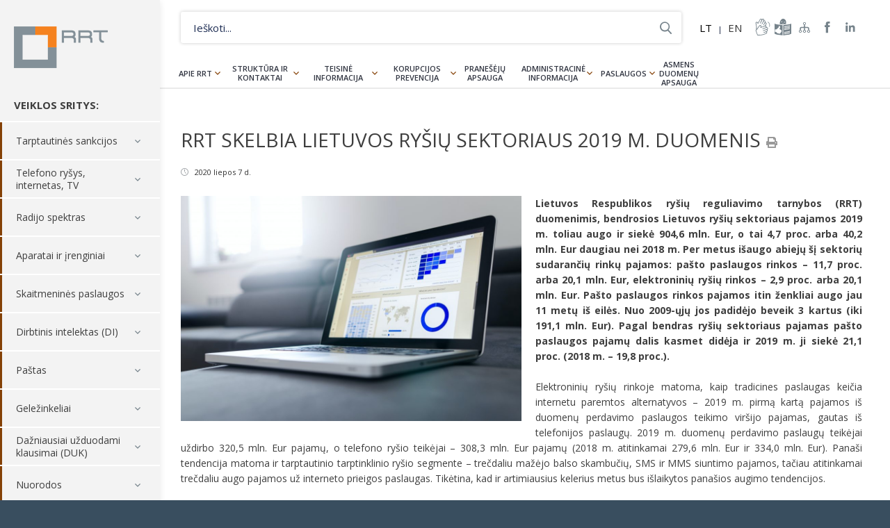

--- FILE ---
content_type: text/html; charset=UTF-8
request_url: https://www.rrt.lt/rrt-skelbia-lietuvos-rysiu-sektoriaus-2019-m-duomenis/
body_size: 16493
content:
<!DOCTYPE html><html lang=lt-LT><head><meta charset="UTF-8"><title>RRT skelbia Lietuvos ryšių sektoriaus 2019 m. duomenis - Lietuvos Respublikos Ryšių reguliavimo tarnyba</title><meta name="description" content="Nacionalinė elektroninių ryšių, pašto ir geležinkelių transporto rinkų reguliavimo institucija."><meta name="viewport" content="width=device-width, initial-scale=1, maximum-scale=5, minimum-scale=1"><meta http-equiv="X-UA-Compatible" content="IE=edge"><meta name="format-detection" content="telephone=no"><link rel="shortcut icon" type=image/png href=https://www.rrt.lt/wp-content/themes/rrt/assets/images/fav.png><link rel=stylesheet media=all href="https://www.rrt.lt/wp-content/themes/rrt/assets/css/main-5.css?v=1.20">  <script async src="https://www.googletagmanager.com/gtag/js?id=G-G9J7ZMY0J6"></script> <script>window.dataLayer = window.dataLayer || [];

  function gtag(){dataLayer.push(arguments);}

  gtag('js', new Date());

 

  gtag('config', 'G-G9J7ZMY0J6');</script> <meta name='robots' content='index, follow, max-image-preview:large, max-snippet:-1, max-video-preview:-1'><style>img:is([sizes="auto" i], [sizes^="auto," i]) { contain-intrinsic-size: 3000px 1500px }</style><link rel=alternate hreflang=lt href=https://www.rrt.lt/rrt-skelbia-lietuvos-rysiu-sektoriaus-2019-m-duomenis/ ><link rel=alternate hreflang=x-default href=https://www.rrt.lt/rrt-skelbia-lietuvos-rysiu-sektoriaus-2019-m-duomenis/ ><link rel=canonical href=https://www.rrt.lt/rrt-skelbia-lietuvos-rysiu-sektoriaus-2019-m-duomenis/ ><meta property="og:locale" content="lt_LT"><meta property="og:type" content="article"><meta property="og:title" content="RRT skelbia Lietuvos ryšių sektoriaus 2019 m. duomenis - Lietuvos Respublikos Ryšių reguliavimo tarnyba"><meta property="og:description" content="Lietuvos Respublikos ryšių reguliavimo tarnybos (RRT) duomenimis, bendrosios Lietuvos ryšių sektoriaus pajamos 2019 m. toliau augo ir siekė 904,6 mln. Eur, o tai 4,7 proc. arba 40,2 mln. Eur daugiau nei 2018 m. Per metus išaugo abiejų šį sektorių sudarančių rinkų pajamos: pašto paslaugos rinkos – 11,7 proc. arba 20,1 mln. Eur, elektroninių ryšių rinkos [&hellip;]"><meta property="og:url" content="https://www.rrt.lt/rrt-skelbia-lietuvos-rysiu-sektoriaus-2019-m-duomenis/"><meta property="og:site_name" content="Lietuvos Respublikos Ryšių reguliavimo tarnyba"><meta property="article:published_time" content="2020-07-07T07:25:00+00:00"><meta property="article:modified_time" content="2020-07-07T09:30:18+00:00"><meta property="og:image" content="https://www.rrt.lt/wp-content/uploads/2020/07/lukas-blazek-mcSDtbWXUZU-unsplash-scaled.jpg"><meta property="og:image:width" content="1000"><meta property="og:image:height" content="662"><meta property="og:image:type" content="image/jpeg"><meta name="author" content="admin"><meta name="twitter:card" content="summary_large_image"><meta name="twitter:label1" content="Written by"><meta name="twitter:data1" content="admin"><meta name="twitter:label2" content="Est. reading time"><meta name="twitter:data2" content="3 minutes"> <script type=application/ld+json class=yoast-schema-graph>{"@context":"https://schema.org","@graph":[{"@type":"WebPage","@id":"https://www.rrt.lt/rrt-skelbia-lietuvos-rysiu-sektoriaus-2019-m-duomenis/","url":"https://www.rrt.lt/rrt-skelbia-lietuvos-rysiu-sektoriaus-2019-m-duomenis/","name":"RRT skelbia Lietuvos ryšių sektoriaus 2019 m. duomenis - Lietuvos Respublikos Ryšių reguliavimo tarnyba","isPartOf":{"@id":"https://www.rrt.lt/#website"},"primaryImageOfPage":{"@id":"https://www.rrt.lt/rrt-skelbia-lietuvos-rysiu-sektoriaus-2019-m-duomenis/#primaryimage"},"image":{"@id":"https://www.rrt.lt/rrt-skelbia-lietuvos-rysiu-sektoriaus-2019-m-duomenis/#primaryimage"},"thumbnailUrl":"https://www.rrt.lt/wp-content/uploads/2020/07/lukas-blazek-mcSDtbWXUZU-unsplash-scaled.jpg","datePublished":"2020-07-07T07:25:00+00:00","dateModified":"2020-07-07T09:30:18+00:00","author":{"@id":"https://www.rrt.lt/#/schema/person/bbfa3e517f87268aa6843a84c7203712"},"breadcrumb":{"@id":"https://www.rrt.lt/rrt-skelbia-lietuvos-rysiu-sektoriaus-2019-m-duomenis/#breadcrumb"},"inLanguage":"lt-LT","potentialAction":[{"@type":"ReadAction","target":["https://www.rrt.lt/rrt-skelbia-lietuvos-rysiu-sektoriaus-2019-m-duomenis/"]}]},{"@type":"ImageObject","inLanguage":"lt-LT","@id":"https://www.rrt.lt/rrt-skelbia-lietuvos-rysiu-sektoriaus-2019-m-duomenis/#primaryimage","url":"https://www.rrt.lt/wp-content/uploads/2020/07/lukas-blazek-mcSDtbWXUZU-unsplash-scaled.jpg","contentUrl":"https://www.rrt.lt/wp-content/uploads/2020/07/lukas-blazek-mcSDtbWXUZU-unsplash-scaled.jpg","width":1000,"height":662},{"@type":"BreadcrumbList","@id":"https://www.rrt.lt/rrt-skelbia-lietuvos-rysiu-sektoriaus-2019-m-duomenis/#breadcrumb","itemListElement":[{"@type":"ListItem","position":1,"name":"Home","item":"https://www.rrt.lt/"},{"@type":"ListItem","position":2,"name":"Naujienos","item":"https://www.rrt.lt/naujienos/"},{"@type":"ListItem","position":3,"name":"RRT skelbia Lietuvos ryšių sektoriaus 2019 m. duomenis"}]},{"@type":"WebSite","@id":"https://www.rrt.lt/#website","url":"https://www.rrt.lt/","name":"Lietuvos Respublikos Ryšių reguliavimo tarnyba","description":"Nacionalinė elektroninių ryšių, pašto ir geležinkelių transporto rinkų reguliavimo institucija.","potentialAction":[{"@type":"SearchAction","target":{"@type":"EntryPoint","urlTemplate":"https://www.rrt.lt/?s={search_term_string}"},"query-input":{"@type":"PropertyValueSpecification","valueRequired":true,"valueName":"search_term_string"}}],"inLanguage":"lt-LT"},{"@type":"Person","@id":"https://www.rrt.lt/#/schema/person/bbfa3e517f87268aa6843a84c7203712","name":"admin"}]}</script> <link rel=stylesheet id=wp-block-library-css href='https://www.rrt.lt/wp-includes/css/dist/block-library/style.min.css?ver=6.8.1' type=text/css media=all><style id=classic-theme-styles-inline-css>/*! This file is auto-generated */
.wp-block-button__link{color:#fff;background-color:#32373c;border-radius:9999px;box-shadow:none;text-decoration:none;padding:calc(.667em + 2px) calc(1.333em + 2px);font-size:1.125em}.wp-block-file__button{background:#32373c;color:#fff;text-decoration:none}</style><style id=global-styles-inline-css>/*<![CDATA[*/:root{--wp--preset--aspect-ratio--square: 1;--wp--preset--aspect-ratio--4-3: 4/3;--wp--preset--aspect-ratio--3-4: 3/4;--wp--preset--aspect-ratio--3-2: 3/2;--wp--preset--aspect-ratio--2-3: 2/3;--wp--preset--aspect-ratio--16-9: 16/9;--wp--preset--aspect-ratio--9-16: 9/16;--wp--preset--color--black: #000000;--wp--preset--color--cyan-bluish-gray: #abb8c3;--wp--preset--color--white: #ffffff;--wp--preset--color--pale-pink: #f78da7;--wp--preset--color--vivid-red: #cf2e2e;--wp--preset--color--luminous-vivid-orange: #ff6900;--wp--preset--color--luminous-vivid-amber: #fcb900;--wp--preset--color--light-green-cyan: #7bdcb5;--wp--preset--color--vivid-green-cyan: #00d084;--wp--preset--color--pale-cyan-blue: #8ed1fc;--wp--preset--color--vivid-cyan-blue: #0693e3;--wp--preset--color--vivid-purple: #9b51e0;--wp--preset--gradient--vivid-cyan-blue-to-vivid-purple: linear-gradient(135deg,rgba(6,147,227,1) 0%,rgb(155,81,224) 100%);--wp--preset--gradient--light-green-cyan-to-vivid-green-cyan: linear-gradient(135deg,rgb(122,220,180) 0%,rgb(0,208,130) 100%);--wp--preset--gradient--luminous-vivid-amber-to-luminous-vivid-orange: linear-gradient(135deg,rgba(252,185,0,1) 0%,rgba(255,105,0,1) 100%);--wp--preset--gradient--luminous-vivid-orange-to-vivid-red: linear-gradient(135deg,rgba(255,105,0,1) 0%,rgb(207,46,46) 100%);--wp--preset--gradient--very-light-gray-to-cyan-bluish-gray: linear-gradient(135deg,rgb(238,238,238) 0%,rgb(169,184,195) 100%);--wp--preset--gradient--cool-to-warm-spectrum: linear-gradient(135deg,rgb(74,234,220) 0%,rgb(151,120,209) 20%,rgb(207,42,186) 40%,rgb(238,44,130) 60%,rgb(251,105,98) 80%,rgb(254,248,76) 100%);--wp--preset--gradient--blush-light-purple: linear-gradient(135deg,rgb(255,206,236) 0%,rgb(152,150,240) 100%);--wp--preset--gradient--blush-bordeaux: linear-gradient(135deg,rgb(254,205,165) 0%,rgb(254,45,45) 50%,rgb(107,0,62) 100%);--wp--preset--gradient--luminous-dusk: linear-gradient(135deg,rgb(255,203,112) 0%,rgb(199,81,192) 50%,rgb(65,88,208) 100%);--wp--preset--gradient--pale-ocean: linear-gradient(135deg,rgb(255,245,203) 0%,rgb(182,227,212) 50%,rgb(51,167,181) 100%);--wp--preset--gradient--electric-grass: linear-gradient(135deg,rgb(202,248,128) 0%,rgb(113,206,126) 100%);--wp--preset--gradient--midnight: linear-gradient(135deg,rgb(2,3,129) 0%,rgb(40,116,252) 100%);--wp--preset--font-size--small: 13px;--wp--preset--font-size--medium: 20px;--wp--preset--font-size--large: 36px;--wp--preset--font-size--x-large: 42px;--wp--preset--spacing--20: 0.44rem;--wp--preset--spacing--30: 0.67rem;--wp--preset--spacing--40: 1rem;--wp--preset--spacing--50: 1.5rem;--wp--preset--spacing--60: 2.25rem;--wp--preset--spacing--70: 3.38rem;--wp--preset--spacing--80: 5.06rem;--wp--preset--shadow--natural: 6px 6px 9px rgba(0, 0, 0, 0.2);--wp--preset--shadow--deep: 12px 12px 50px rgba(0, 0, 0, 0.4);--wp--preset--shadow--sharp: 6px 6px 0px rgba(0, 0, 0, 0.2);--wp--preset--shadow--outlined: 6px 6px 0px -3px rgba(255, 255, 255, 1), 6px 6px rgba(0, 0, 0, 1);--wp--preset--shadow--crisp: 6px 6px 0px rgba(0, 0, 0, 1);}:where(.is-layout-flex){gap: 0.5em;}:where(.is-layout-grid){gap: 0.5em;}body .is-layout-flex{display: flex;}.is-layout-flex{flex-wrap: wrap;align-items: center;}.is-layout-flex > :is(*, div){margin: 0;}body .is-layout-grid{display: grid;}.is-layout-grid > :is(*, div){margin: 0;}:where(.wp-block-columns.is-layout-flex){gap: 2em;}:where(.wp-block-columns.is-layout-grid){gap: 2em;}:where(.wp-block-post-template.is-layout-flex){gap: 1.25em;}:where(.wp-block-post-template.is-layout-grid){gap: 1.25em;}.has-black-color{color: var(--wp--preset--color--black) !important;}.has-cyan-bluish-gray-color{color: var(--wp--preset--color--cyan-bluish-gray) !important;}.has-white-color{color: var(--wp--preset--color--white) !important;}.has-pale-pink-color{color: var(--wp--preset--color--pale-pink) !important;}.has-vivid-red-color{color: var(--wp--preset--color--vivid-red) !important;}.has-luminous-vivid-orange-color{color: var(--wp--preset--color--luminous-vivid-orange) !important;}.has-luminous-vivid-amber-color{color: var(--wp--preset--color--luminous-vivid-amber) !important;}.has-light-green-cyan-color{color: var(--wp--preset--color--light-green-cyan) !important;}.has-vivid-green-cyan-color{color: var(--wp--preset--color--vivid-green-cyan) !important;}.has-pale-cyan-blue-color{color: var(--wp--preset--color--pale-cyan-blue) !important;}.has-vivid-cyan-blue-color{color: var(--wp--preset--color--vivid-cyan-blue) !important;}.has-vivid-purple-color{color: var(--wp--preset--color--vivid-purple) !important;}.has-black-background-color{background-color: var(--wp--preset--color--black) !important;}.has-cyan-bluish-gray-background-color{background-color: var(--wp--preset--color--cyan-bluish-gray) !important;}.has-white-background-color{background-color: var(--wp--preset--color--white) !important;}.has-pale-pink-background-color{background-color: var(--wp--preset--color--pale-pink) !important;}.has-vivid-red-background-color{background-color: var(--wp--preset--color--vivid-red) !important;}.has-luminous-vivid-orange-background-color{background-color: var(--wp--preset--color--luminous-vivid-orange) !important;}.has-luminous-vivid-amber-background-color{background-color: var(--wp--preset--color--luminous-vivid-amber) !important;}.has-light-green-cyan-background-color{background-color: var(--wp--preset--color--light-green-cyan) !important;}.has-vivid-green-cyan-background-color{background-color: var(--wp--preset--color--vivid-green-cyan) !important;}.has-pale-cyan-blue-background-color{background-color: var(--wp--preset--color--pale-cyan-blue) !important;}.has-vivid-cyan-blue-background-color{background-color: var(--wp--preset--color--vivid-cyan-blue) !important;}.has-vivid-purple-background-color{background-color: var(--wp--preset--color--vivid-purple) !important;}.has-black-border-color{border-color: var(--wp--preset--color--black) !important;}.has-cyan-bluish-gray-border-color{border-color: var(--wp--preset--color--cyan-bluish-gray) !important;}.has-white-border-color{border-color: var(--wp--preset--color--white) !important;}.has-pale-pink-border-color{border-color: var(--wp--preset--color--pale-pink) !important;}.has-vivid-red-border-color{border-color: var(--wp--preset--color--vivid-red) !important;}.has-luminous-vivid-orange-border-color{border-color: var(--wp--preset--color--luminous-vivid-orange) !important;}.has-luminous-vivid-amber-border-color{border-color: var(--wp--preset--color--luminous-vivid-amber) !important;}.has-light-green-cyan-border-color{border-color: var(--wp--preset--color--light-green-cyan) !important;}.has-vivid-green-cyan-border-color{border-color: var(--wp--preset--color--vivid-green-cyan) !important;}.has-pale-cyan-blue-border-color{border-color: var(--wp--preset--color--pale-cyan-blue) !important;}.has-vivid-cyan-blue-border-color{border-color: var(--wp--preset--color--vivid-cyan-blue) !important;}.has-vivid-purple-border-color{border-color: var(--wp--preset--color--vivid-purple) !important;}.has-vivid-cyan-blue-to-vivid-purple-gradient-background{background: var(--wp--preset--gradient--vivid-cyan-blue-to-vivid-purple) !important;}.has-light-green-cyan-to-vivid-green-cyan-gradient-background{background: var(--wp--preset--gradient--light-green-cyan-to-vivid-green-cyan) !important;}.has-luminous-vivid-amber-to-luminous-vivid-orange-gradient-background{background: var(--wp--preset--gradient--luminous-vivid-amber-to-luminous-vivid-orange) !important;}.has-luminous-vivid-orange-to-vivid-red-gradient-background{background: var(--wp--preset--gradient--luminous-vivid-orange-to-vivid-red) !important;}.has-very-light-gray-to-cyan-bluish-gray-gradient-background{background: var(--wp--preset--gradient--very-light-gray-to-cyan-bluish-gray) !important;}.has-cool-to-warm-spectrum-gradient-background{background: var(--wp--preset--gradient--cool-to-warm-spectrum) !important;}.has-blush-light-purple-gradient-background{background: var(--wp--preset--gradient--blush-light-purple) !important;}.has-blush-bordeaux-gradient-background{background: var(--wp--preset--gradient--blush-bordeaux) !important;}.has-luminous-dusk-gradient-background{background: var(--wp--preset--gradient--luminous-dusk) !important;}.has-pale-ocean-gradient-background{background: var(--wp--preset--gradient--pale-ocean) !important;}.has-electric-grass-gradient-background{background: var(--wp--preset--gradient--electric-grass) !important;}.has-midnight-gradient-background{background: var(--wp--preset--gradient--midnight) !important;}.has-small-font-size{font-size: var(--wp--preset--font-size--small) !important;}.has-medium-font-size{font-size: var(--wp--preset--font-size--medium) !important;}.has-large-font-size{font-size: var(--wp--preset--font-size--large) !important;}.has-x-large-font-size{font-size: var(--wp--preset--font-size--x-large) !important;}
:where(.wp-block-post-template.is-layout-flex){gap: 1.25em;}:where(.wp-block-post-template.is-layout-grid){gap: 1.25em;}
:where(.wp-block-columns.is-layout-flex){gap: 2em;}:where(.wp-block-columns.is-layout-grid){gap: 2em;}
:root :where(.wp-block-pullquote){font-size: 1.5em;line-height: 1.6;}/*]]>*/</style> <script src="https://www.rrt.lt/wp-includes/js/jquery/jquery.min.js?ver=3.7.1" id=jquery-core-js></script> <link rel=https://api.w.org/ href=https://www.rrt.lt/wp-json/ ><link rel=alternate title=JSON type=application/json href=https://www.rrt.lt/wp-json/wp/v2/posts/22995><link rel=shortlink href='https://www.rrt.lt/?p=22995'><link rel=alternate title="oEmbed (JSON)" type=application/json+oembed href="https://www.rrt.lt/wp-json/oembed/1.0/embed?url=https%3A%2F%2Fwww.rrt.lt%2Frrt-skelbia-lietuvos-rysiu-sektoriaus-2019-m-duomenis%2F"><link rel=alternate title="oEmbed (XML)" type=text/xml+oembed href="https://www.rrt.lt/wp-json/oembed/1.0/embed?url=https%3A%2F%2Fwww.rrt.lt%2Frrt-skelbia-lietuvos-rysiu-sektoriaus-2019-m-duomenis%2F&#038;format=xml"><meta name="generator" content="WPML ver:4.6.15 stt:1,33;">  <script>!function(f,b,e,v,n,t,s)
  {if(f.fbq)return;n=f.fbq=function(){n.callMethod?
  n.callMethod.apply(n,arguments):n.queue.push(arguments)};
  if(!f._fbq)f._fbq=n;n.push=n;n.loaded=!0;n.version='2.0';
  n.queue=[];t=b.createElement(e);t.async=!0;
  t.src=v;s=b.getElementsByTagName(e)[0];
  s.parentNode.insertBefore(t,s)}(window, document,'script',
  'https://connect.facebook.net/en_US/fbevents.js');
  fbq('init', '426654514141398');
  fbq('track', 'PageView');</script> <noscript><img height=1 width=1 style=display:none src="https://www.facebook.com/tr?id=426654514141398&ev=PageView&noscript=1"></noscript></head><body class="wp-singular post-template-default single single-post postid-22995 single-format-standard wp-theme-rrt disabled-css"><div class=wrapper><header class=header-side><div class=container><div class=logo-h> <a title="Lietuvos Respublikos Ryšių reguliavimo tarnyba" rel=home href=https://www.rrt.lt/ class=logo>Lietuvos Respublikos Ryšių reguliavimo tarnyba</a></div><div class=menu-trigger></div><div class=side-nav><h4>VEIKLOS SRITYS:</h4><nav class=services-nav><ul><li id=menu-item-38159 class="menu-item menu-item-type-post_type menu-item-object-page menu-item-has-children menu-item-38159"><a href=https://www.rrt.lt/tarptautines-sankcijos/ >Tarptautinės sankcijos</a><ul class=sub-menu> <li id=menu-item-38162 class="menu-item menu-item-type-post_type menu-item-object-page menu-item-38162"><a href=https://www.rrt.lt/tarptautines-sankcijos/sankcijos/ >Tarptautinių sankcijų tvarkos aprašas</a></li></ul> </li> <li id=menu-item-580 class="menu-item menu-item-type-post_type menu-item-object-page menu-item-has-children menu-item-580"><a href=https://www.rrt.lt/telefono-rysys-internetas-tv/ >Telefono ryšys, internetas, TV</a><ul class=sub-menu> <li id=menu-item-1341 class="menu-item menu-item-type-post_type menu-item-object-page menu-item-has-children menu-item-1341"><a href=https://www.rrt.lt/telefono-rysys-internetas-tv/vartotoju-teisiu-apsauga/ >Vartotojų teisių apsauga</a><ul class=sub-menu> <li id=menu-item-1555 class="menu-item menu-item-type-post_type menu-item-object-page menu-item-1555"><a href=https://www.rrt.lt/telefono-rysys-internetas-tv/vartotoju-teisiu-apsauga/vartotoju-teises-ir-pareigos/ >Vartotojų teisės ir pareigos</a></li> <li id=menu-item-1760 class="menu-item menu-item-type-post_type menu-item-object-page menu-item-1760"><a href=https://www.rrt.lt/telefono-rysys-internetas-tv/vartotoju-teisiu-apsauga/sutarciu-sudarymas-ir-nutraukimas/ >Sutarčių sudarymas ir nutraukimas</a></li> <li id=menu-item-1345 class="menu-item menu-item-type-post_type menu-item-object-page menu-item-1345"><a href=https://www.rrt.lt/telefono-rysys-internetas-tv/vartotoju-teisiu-apsauga/kaip-pateikti-ginca/ >Kaip pateikti prašymą dėl ginčo</a></li></ul> </li> <li id=menu-item-1347 class="menu-item menu-item-type-post_type menu-item-object-page menu-item-has-children menu-item-1347"><a href=https://www.rrt.lt/telefono-rysys-internetas-tv/paslaugu-kainos-kokybe/ >Paslaugų kainos, kokybė</a><ul class=sub-menu> <li id=menu-item-1348 class="menu-item menu-item-type-post_type menu-item-object-page menu-item-1348"><a href=https://www.rrt.lt/telefono-rysys-internetas-tv/paslaugu-kainos-kokybe/paslaugos-lietuvoje/ >Paslaugos Lietuvoje</a></li> <li id=menu-item-1349 class="menu-item menu-item-type-post_type menu-item-object-page menu-item-1349"><a href=https://www.rrt.lt/telefono-rysys-internetas-tv/paslaugu-kainos-kokybe/paslaugos-uzsienyje/ >Paslaugos užsienyje</a></li> <li id=menu-item-1350 class="menu-item menu-item-type-post_type menu-item-object-page menu-item-1350"><a href=https://www.rrt.lt/telefono-rysys-internetas-tv/paslaugu-kainos-kokybe/paslaugu-kokybe-matavimai-zemelapiai/ >Paslaugų kokybė</a></li> <li id=menu-item-1354 class="menu-item menu-item-type-post_type menu-item-object-page menu-item-1354"><a href=https://www.rrt.lt/telefono-rysys-internetas-tv/paslaugu-kainos-kokybe/paslaugu-teikejai/ >Paslaugų teikėjai</a></li> <li id=menu-item-14680 class="menu-item menu-item-type-post_type menu-item-object-page menu-item-14680"><a href=https://www.rrt.lt/telefono-rysys-internetas-tv/paslaugu-kainos-kokybe/universalioji-el-rysiu-paslauga/ >Universalioji el. ryšių paslauga</a></li></ul> </li> <li id=menu-item-1356 class="menu-item menu-item-type-post_type menu-item-object-page menu-item-has-children menu-item-1356"><a href=https://www.rrt.lt/telefono-rysys-internetas-tv/informacija-paslaugu-teikejams/ >Informacija paslaugų teikėjams</a><ul class=sub-menu> <li id=menu-item-3125 class="menu-item menu-item-type-post_type menu-item-object-page menu-item-3125"><a href=https://www.rrt.lt/telefono-rysys-internetas-tv/informacija-paslaugu-teikejams/paslaugu-teikeju-teises-ir-pareigos/ >Paslaugų teikėjų teisės ir pareigos</a></li> <li id=menu-item-1357 class="menu-item menu-item-type-post_type menu-item-object-page menu-item-1357"><a href=https://www.rrt.lt/telefono-rysys-internetas-tv/informacija-paslaugu-teikejams/teise-verstis-veikla/ >Teisė verstis veikla</a></li> <li id=menu-item-3124 class="menu-item menu-item-type-post_type menu-item-object-page menu-item-3124"><a href=https://www.rrt.lt/telefono-rysys-internetas-tv/informacija-paslaugu-teikejams/ipareigojimu-prieziura/ >Įpareigojimų priežiūra</a></li> <li id=menu-item-18385 class="menu-item menu-item-type-post_type menu-item-object-page menu-item-18385"><a href=https://www.rrt.lt/telefono-rysys-internetas-tv/informacija-paslaugu-teikejams/ipareigojimu-prieziura/standartiniai-pasiulymai/ >Standartiniai pasiūlymai</a></li> <li id=menu-item-1359 class="menu-item menu-item-type-post_type menu-item-object-page menu-item-1359"><a href=https://www.rrt.lt/telefono-rysys-internetas-tv/informacija-paslaugu-teikejams/gincu-nagrinejimas/ >Ginčų nagrinėjimas</a></li> <li id=menu-item-3052 class="menu-item menu-item-type-post_type menu-item-object-page menu-item-3052"><a href=https://www.rrt.lt/telefono-rysys-internetas-tv/informacija-paslaugu-teikejams/tinklu-vientisumas/ >Tinklų vientisumas</a></li> <li id=menu-item-2786 class="menu-item menu-item-type-post_type menu-item-object-page menu-item-2786"><a href=https://www.rrt.lt/telefono-rysys-internetas-tv/paslaugu-kainos-kokybe/paslaugu-kokybe-matavimai-zemelapiai/atvira-interneto-prieiga-ir-tinklu-neutralumas/ >Atvira interneto prieiga ir tinklų neutralumas</a></li></ul> </li> <li id=menu-item-1361 class="menu-item menu-item-type-post_type menu-item-object-page menu-item-has-children menu-item-1361"><a href=https://www.rrt.lt/telefono-rysys-internetas-tv/infrastrukturos-irengimas-naudojimas/ >Infrastruktūros įrengimas, naudojimas</a><ul class=sub-menu> <li id=menu-item-1363 class="menu-item menu-item-type-post_type menu-item-object-page menu-item-1363"><a href=https://www.rrt.lt/telefono-rysys-internetas-tv/infrastrukturos-irengimas-naudojimas/infrastrukturos-naudojimas/ >Infrastruktūros įrengimas ir naudojimas</a></li> <li id=menu-item-37699 class="menu-item menu-item-type-post_type menu-item-object-page menu-item-37699"><a href=https://www.rrt.lt/telefono-rysys-internetas-tv/infrastrukturos-irengimas-naudojimas/mazos-aprepties-belaidzio-prisijungimo-tasku-registravimas/ >Mažos aprėpties belaidžio prisijungimo taškų registravimas</a></li> <li id=menu-item-10318 class="menu-item menu-item-type-post_type menu-item-object-page menu-item-10318"><a href=https://www.rrt.lt/telefono-rysys-internetas-tv/infrastrukturos-irengimas-naudojimas/pranesimai-apie-ketinimus-irengti-infrastruktura/ >Pranešimai apie ketinimus įrengti infrastruktūrą</a></li></ul> </li> <li id=menu-item-10618 class="menu-item menu-item-type-taxonomy menu-item-object-dcats menu-item-10618"><a href=https://www.rrt.lt/istekliai/rinku-tyrimai/ >Rinkų tyrimai</a></li> <li id=menu-item-1365 class="menu-item menu-item-type-post_type menu-item-object-page menu-item-has-children menu-item-1365"><a href=https://www.rrt.lt/telefono-rysys-internetas-tv/telefono-rysio-numeriai/ >Telefono ryšio numeriai</a><ul class=sub-menu> <li id=menu-item-1370 class="menu-item menu-item-type-post_type menu-item-object-page menu-item-1370"><a href=https://www.rrt.lt/telefono-rysys-internetas-tv/telefono-rysio-numeriai/numerio-perkelimas/ >Numerio perkėlimas</a></li> <li id=menu-item-1369 class="menu-item menu-item-type-post_type menu-item-object-page menu-item-1369"><a href=https://www.rrt.lt/telefono-rysys-internetas-tv/telefono-rysio-numeriai/numeriu-skyrimas/ >Numerių skyrimas</a></li> <li id=menu-item-1367 class="menu-item menu-item-type-post_type menu-item-object-page menu-item-1367"><a href=https://www.rrt.lt/telefono-rysys-internetas-tv/telefono-rysio-numeriai/signalizacijos-tasku-kodai/ >Signalizacijos taškų kodai</a></li> <li id=menu-item-12623 class="menu-item menu-item-type-post_type menu-item-object-page menu-item-12623"><a href=https://www.rrt.lt/telefono-rysys-internetas-tv/telefono-rysio-numeriai/bendrasis-pagalbos-telefono-numeris-112/ >Skubiosios pagalbos tarnybų telefono numeris 112</a></li></ul> </li> <li id=menu-item-1371 class="menu-item menu-item-type-post_type menu-item-object-page menu-item-1371"><a href=https://www.rrt.lt/telefono-rysys-internetas-tv/lietuvos-vardas-domenuose/ >Lietuvos vardas domenuose</a></li></ul> </li> <li id=menu-item-579 class="menu-item menu-item-type-post_type menu-item-object-page menu-item-has-children menu-item-579"><a href=https://www.rrt.lt/radijo-spektras/ >Radijo spektras</a><ul class=sub-menu> <li id=menu-item-47981 class="menu-item menu-item-type-post_type menu-item-object-page menu-item-47981"><a href=https://www.rrt.lt/prasymu-formos/ >Prašymų formos</a></li> <li id=menu-item-1372 class="menu-item menu-item-type-post_type menu-item-object-page menu-item-has-children menu-item-1372"><a href=https://www.rrt.lt/radijo-spektras/radijo-dazniu-valdymas/ >Valdymas</a><ul class=sub-menu> <li id=menu-item-1377 class="menu-item menu-item-type-post_type menu-item-object-page menu-item-1377"><a href=https://www.rrt.lt/radijo-spektras/radijo-dazniu-valdymas/planavimas-ir-valdymas/ >Planavimas ir valdymas</a></li> <li id=menu-item-1376 class="menu-item menu-item-type-post_type menu-item-object-page menu-item-1376"><a href=https://www.rrt.lt/radijo-spektras/radijo-dazniu-valdymas/nacionaline-dazniu-lentele/ >Radijo dažnių lentelė</a></li> <li id=menu-item-1375 class="menu-item menu-item-type-post_type menu-item-object-page menu-item-1375"><a href=https://www.rrt.lt/radijo-spektras/radijo-dazniu-valdymas/skyrimas-ir-naudojimas/ >Skyrimas ir naudojimas</a></li> <li id=menu-item-1374 class="menu-item menu-item-type-post_type menu-item-object-page menu-item-1374"><a href=https://www.rrt.lt/radijo-spektras/radijo-dazniu-valdymas/radijo-rysio-pletros-planai/ >Plėtros planai</a></li> <li id=menu-item-1373 class="menu-item menu-item-type-post_type menu-item-object-page menu-item-1373"><a href=https://www.rrt.lt/radijo-spektras/radijo-dazniu-valdymas/viesieji-konkursai-ir-aukcionai/ >Aukcionai ir konkursai</a></li> <li id=menu-item-43403 class="menu-item menu-item-type-post_type menu-item-object-page menu-item-43403"><a href=https://www.rrt.lt/radijo-spektras/radijo-dazniu-valdymas/viesosios-apklausos/ >Apklausos</a></li> <li id=menu-item-15369 class="menu-item menu-item-type-post_type menu-item-object-page menu-item-15369"><a href=https://www.rrt.lt/tarptautine-veikla/ >Tarptautinė veikla</a></li></ul> </li> <li id=menu-item-1378 class="menu-item menu-item-type-post_type menu-item-object-page menu-item-has-children menu-item-1378"><a href=https://www.rrt.lt/radijo-spektras/radijo-dazniu-naudojimas/ >Naudojimas</a><ul class=sub-menu> <li id=menu-item-17093 class="menu-item menu-item-type-post_type menu-item-object-page menu-item-17093"><a href=https://www.rrt.lt/radijo-rysio-tarnybos/ >Radijo ryšio tarnybos</a></li> <li id=menu-item-1385 class="menu-item menu-item-type-post_type menu-item-object-page menu-item-1385"><a href=https://www.rrt.lt/radijo-spektras/radijo-dazniu-naudojimas/leidimai-naudoti-radijo-daznius/ >Leidimai</a></li> <li id=menu-item-1387 class="menu-item menu-item-type-post_type menu-item-object-page menu-item-1387"><a href=https://www.rrt.lt/radijo-spektras/radijo-dazniu-naudojimas/supaprastintas-naudojimas/ >Supaprastintas naudojimas</a></li> <li id=menu-item-1386 class="menu-item menu-item-type-post_type menu-item-object-page menu-item-1386"><a href=https://www.rrt.lt/radijo-spektras/radijo-dazniu-naudojimas/radijo-stociu-registravimas/ >Stočių registravimas</a></li> <li id=menu-item-13977 class="menu-item menu-item-type-custom menu-item-object-custom menu-item-13977"><a href=https://www.rrt.lt/judriojo-rysio-tinklu-tiketinos-aprepties-zonos-ir-teoriniu-spartos-skaiciavimu-zonos/ >Aprėpčių ir spartų zonos</a></li> <li id=menu-item-17390 class="menu-item menu-item-type-taxonomy menu-item-object-dukkat menu-item-17390"><a href=https://www.rrt.lt/duk-kategorija/duk-radijo-rysys/ >Dažnai užduodami klausimai</a></li></ul> </li> <li id=menu-item-1384 class="menu-item menu-item-type-post_type menu-item-object-page menu-item-has-children menu-item-1384"><a href=https://www.rrt.lt/radijo-spektras/radijo-spektro-stebesena/ >Spektro stebėsena</a><ul class=sub-menu> <li id=menu-item-2595 class="menu-item menu-item-type-post_type menu-item-object-page menu-item-2595"><a href=https://www.rrt.lt/radijo-spektras/radijo-spektro-stebesena/ >Radijo spektro stebėsena</a></li> <li id=menu-item-1383 class="menu-item menu-item-type-post_type menu-item-object-page menu-item-1383"><a href=https://www.rrt.lt/radijo-spektras/radijo-trukdziai/ >Radijo trukdžiai</a></li></ul> </li> <li id=menu-item-1388 class="menu-item menu-item-type-post_type menu-item-object-page menu-item-1388"><a href=https://www.rrt.lt/radijo-spektras/rtv-transliavimas/ >Radijas ir televizija</a></li> <li id=menu-item-1391 class="menu-item menu-item-type-post_type menu-item-object-page menu-item-1391"><a href=https://www.rrt.lt/radijo-spektras/laivai-ir-orlaiviai/leidimai-naudoti-laivu-ir-orlaiviu-stotis/ >Laivai ir orlaiviai</a></li> <li id=menu-item-1381 class="menu-item menu-item-type-post_type menu-item-object-page menu-item-has-children menu-item-1381"><a href=https://www.rrt.lt/radijo-spektras/radijo-megejai/ >Radijo mėgėjai</a><ul class=sub-menu> <li id=menu-item-1390 class="menu-item menu-item-type-post_type menu-item-object-page menu-item-1390"><a href=https://www.rrt.lt/radijo-spektras/radijo-megejai/radijo-megeju-veikla/ >Veikla</a></li> <li id=menu-item-1389 class="menu-item menu-item-type-post_type menu-item-object-page menu-item-1389"><a href=https://www.rrt.lt/radijo-spektras/radijo-megejai/radijo-megeju-leidimai/ >Leidimai</a></li> <li id=menu-item-9902 class="menu-item menu-item-type-post_type menu-item-object-page menu-item-9902"><a href=https://www.rrt.lt/radijo-spektras/radijo-megejai/saukiniai/ >Šaukiniai</a></li> <li id=menu-item-13008 class="menu-item menu-item-type-post_type menu-item-object-page menu-item-13008"><a href=https://www.rrt.lt/radijo-spektras/radijo-megejai/radijo-megeju-egzaminai/ >Egzaminai</a></li></ul> </li></ul> </li> <li id=menu-item-1392 class="menu-item menu-item-type-post_type menu-item-object-page menu-item-has-children menu-item-1392"><a href=https://www.rrt.lt/aparatai-ir-irenginiai/ >Aparatai ir įrenginiai</a><ul class=sub-menu> <li id=menu-item-1396 class="menu-item menu-item-type-post_type menu-item-object-page menu-item-has-children menu-item-1396"><a href=https://www.rrt.lt/aparatai-ir-irenginiai/radijo-rysio-irenginiai/ >Radijo ryšio įrenginiai</a><ul class=sub-menu> <li id=menu-item-3101 class="menu-item menu-item-type-post_type menu-item-object-page menu-item-3101"><a href=https://www.rrt.lt/aparatai-ir-irenginiai/radijo-rysio-irenginiai/radijo-rysio-irenginiu-tiekimas-rinkai/ >Radijo ryšio įrenginių tiekimas rinkai</a></li> <li id=menu-item-3100 class="menu-item menu-item-type-post_type menu-item-object-page menu-item-3100"><a href=https://www.rrt.lt/aparatai-ir-irenginiai/radijo-rysio-irenginiai/radijo-rysio-irenginiu-atitiktis/ >Radijo ryšio įrenginių atitiktis</a></li> <li id=menu-item-3099 class="menu-item menu-item-type-post_type menu-item-object-page menu-item-3099"><a href=https://www.rrt.lt/aparatai-ir-irenginiai/radijo-rysio-irenginiai/radijo-rysio-irenginiu-rinkos-prieziura/ >Radijo ryšio įrenginių rinkos priežiūra</a></li></ul> </li> <li id=menu-item-1397 class="menu-item menu-item-type-post_type menu-item-object-page menu-item-has-children menu-item-1397"><a href=https://www.rrt.lt/aparatai-ir-irenginiai/elektromagnetinis-suderinamumas/ >Elektromagnetinis suderinamumas (EMS)</a><ul class=sub-menu> <li id=menu-item-3084 class="menu-item menu-item-type-post_type menu-item-object-page menu-item-3084"><a href=https://www.rrt.lt/aparatai-ir-irenginiai/elektromagnetinis-suderinamumas/ems-reiskinys/ >EMS reiškinys</a></li> <li id=menu-item-35054 class="menu-item menu-item-type-post_type menu-item-object-page menu-item-35054"><a href=https://www.rrt.lt/aparatai-ir-irenginiai/elektromagnetinis-suderinamumas/aparatu-ir-irenginiu-rinkos-prieziura/ >Tiekimas rinkai ir esminiai reikalavimai įrenginiams</a></li> <li id=menu-item-3083 class="menu-item menu-item-type-post_type menu-item-object-page menu-item-3083"><a href=https://www.rrt.lt/aparatai-ir-irenginiai/elektromagnetinis-suderinamumas/irenginiu-atitiktis/ >Įrenginių atitiktis</a></li> <li id=menu-item-3081 class="menu-item menu-item-type-post_type menu-item-object-page menu-item-3081"><a href=https://www.rrt.lt/aparatai-ir-irenginiai/elektromagnetinis-suderinamumas/ems-rinkos-kompanijos/ >Aparatų kontrolė ir EMS rinkos priežiūros kampanijos</a></li></ul> </li> <li id=menu-item-35052 class="menu-item menu-item-type-post_type menu-item-object-page menu-item-has-children menu-item-35052"><a href=https://www.rrt.lt/aparatai-ir-irenginiai/atitikties-vertinimas-bandymai/ >Atitikties vertinimas / bandymai</a><ul class=sub-menu> <li id=menu-item-35114 class="menu-item menu-item-type-post_type menu-item-object-page menu-item-35114"><a href=https://www.rrt.lt/aparatai-ir-irenginiai/atitikties-vertinimas-bandymai/bandymai/ >Elektromagnetinio suderinamumo bei efektyvaus radijo dažnių spektro naudojimo parametrų bandymai</a></li> <li id=menu-item-35115 class="menu-item menu-item-type-post_type menu-item-object-page menu-item-35115"><a href=https://www.rrt.lt/aparatai-ir-irenginiai/atitikties-vertinimas-bandymai/akredituota-veikla/ >Akredituota veikla</a></li></ul> </li></ul> </li> <li id=menu-item-1398 class="menu-item menu-item-type-post_type menu-item-object-page menu-item-has-children menu-item-1398"><a href=https://www.rrt.lt/saugesnis-internetas/ >Skaitmeninės paslaugos</a><ul class=sub-menu> <li id=menu-item-44655 class="menu-item menu-item-type-post_type menu-item-object-page menu-item-44655"><a href=https://www.rrt.lt/skaitmeniniu-paslaugu-aktas/ >Skaitmeninių paslaugų aktas (SPA)</a></li> <li id=menu-item-1399 class="menu-item menu-item-type-post_type menu-item-object-page menu-item-has-children menu-item-1399"><a href="https://www.rrt.lt/?page_id=1222">Žalingas ir neteisėtas turinys</a><ul class=sub-menu> <li id=menu-item-1403 class="menu-item menu-item-type-post_type menu-item-object-page menu-item-1403"><a href=https://www.rrt.lt/saugesnis-internetas/interneto-karstoji-linija/ >Interneto karštoji linija</a></li> <li id=menu-item-1402 class="menu-item menu-item-type-post_type menu-item-object-page menu-item-1402"><a href=https://www.rrt.lt/saugesnis-internetas/turinio-filtravimo-priemones/ >Turinio filtravimo priemonės</a></li></ul> </li> <li id=menu-item-1400 class="menu-item menu-item-type-post_type menu-item-object-page menu-item-1400"><a href=https://www.rrt.lt/saugesnis-internetas/kaip-buti-saugesniu/ >Kaip būti saugesniam internete</a></li> <li id=menu-item-1405 class="menu-item menu-item-type-post_type menu-item-object-page menu-item-has-children menu-item-1405"><a href=https://www.rrt.lt/patikimumo-uztikrinimo-paslaugos/ >Patikimumo užtikrinimo paslaugos</a><ul class=sub-menu> <li id=menu-item-9979 class="menu-item menu-item-type-post_type menu-item-object-page menu-item-has-children menu-item-9979"><a href=https://www.rrt.lt/patikimumo-uztikrinimo-paslaugos/sertifikatai/ >Sertifikatai</a><ul class=sub-menu> <li id=menu-item-2635 class="menu-item menu-item-type-post_type menu-item-object-page menu-item-2635"><a href=https://www.rrt.lt/patikimumo-uztikrinimo-paslaugos/sertifikatai/el-paraso-sertifikatai/ >Elektroninio parašo sertifikatai</a></li> <li id=menu-item-1404 class="menu-item menu-item-type-post_type menu-item-object-page menu-item-1404"><a href=https://www.rrt.lt/patikimumo-uztikrinimo-paslaugos/sertifikatai/el-spaudo-sertifikatai/ >Elektroninio spaudo sertifikatai</a></li> <li id=menu-item-9982 class="menu-item menu-item-type-post_type menu-item-object-page menu-item-9982"><a href=https://www.rrt.lt/patikimumo-uztikrinimo-paslaugos/sertifikatai/interneto-svetainiu-tapatumo-nustatymo-sertifikatai/ >Interneto svetainių tapatumo nustatymo sertifikatai</a></li></ul> </li> <li id=menu-item-9978 class="menu-item menu-item-type-post_type menu-item-object-page menu-item-has-children menu-item-9978"><a href=https://www.rrt.lt/patikimumo-uztikrinimo-paslaugos/tikrinimas-ir-saugojimas/ >Tikrinimas ir saugojimas</a><ul class=sub-menu> <li id=menu-item-9981 class="menu-item menu-item-type-post_type menu-item-object-page menu-item-9981"><a href=https://www.rrt.lt/patikimumo-uztikrinimo-paslaugos/tikrinimas-ir-saugojimas/elektroninio-paraso-ir-elektroninio-spaudo-galiojimas/ >Elektroninio parašo ir elektroninio spaudo galiojimas</a></li> <li id=menu-item-9980 class="menu-item menu-item-type-post_type menu-item-object-page menu-item-9980"><a href=https://www.rrt.lt/patikimumo-uztikrinimo-paslaugos/tikrinimas-ir-saugojimas/elektroninio-paraso-ir-elektroninio-spaudo-ilgalaike-apsauga/ >Elektroninio parašo ir elektroninio spaudo ilgalaikė apsauga</a></li></ul> </li> <li id=menu-item-2631 class="menu-item menu-item-type-post_type menu-item-object-page menu-item-2631"><a href=https://www.rrt.lt/patikimumo-uztikrinimo-paslaugos/laiko-zymos/ >Laiko žymos</a></li> <li id=menu-item-2632 class="menu-item menu-item-type-post_type menu-item-object-page menu-item-2632"><a href=https://www.rrt.lt/patikimumo-uztikrinimo-paslaugos/e-registruotas-pristatymas/ >E. registruotas pristatymas</a></li></ul> </li></ul> </li> <li id=menu-item-47511 class="menu-item menu-item-type-post_type menu-item-object-page menu-item-has-children menu-item-47511"><a href=https://www.rrt.lt/dirbtinis-intelektas-di/ >Dirbtinis intelektas (DI)</a><ul class=sub-menu> <li id=menu-item-47514 class="menu-item menu-item-type-post_type menu-item-object-page menu-item-47514"><a href=https://www.rrt.lt/dirbtinis-intelektas-di/di-reguliavimas/ >DI reguliavimas</a></li> <li id=menu-item-47520 class="menu-item menu-item-type-post_type menu-item-object-page menu-item-47520"><a href=https://www.rrt.lt/dirbtinis-intelektas-di/vartotojams/ >DI vartotojams</a></li> <li id=menu-item-47526 class="menu-item menu-item-type-post_type menu-item-object-page menu-item-47526"><a href=https://www.rrt.lt/dirbtinis-intelektas-di/di-veiklos-vykdytojams/ >DI veiklos vykdytojams</a></li> <li id=menu-item-48910 class="menu-item menu-item-type-post_type menu-item-object-page menu-item-48910"><a href=https://www.rrt.lt/dirbtinis-intelektas-di/di-smeliadeze/ >DI smėliadėžė</a></li></ul> </li> <li id=menu-item-1406 class="menu-item menu-item-type-post_type menu-item-object-page menu-item-has-children menu-item-1406"><a href=https://www.rrt.lt/pastas/ >Paštas</a><ul class=sub-menu> <li id=menu-item-1418 class="menu-item menu-item-type-post_type menu-item-object-page menu-item-has-children menu-item-1418"><a href=https://www.rrt.lt/pastas/vartotoju-teisiu-apsauga/ >Vartotojų teisių apsauga</a><ul class=sub-menu> <li id=menu-item-1421 class="menu-item menu-item-type-post_type menu-item-object-page menu-item-1421"><a href=https://www.rrt.lt/pastas/vartotoju-teisiu-apsauga/vartotoju-teises-ir-pareigos/ >Vartotojų teisės ir pareigos</a></li> <li id=menu-item-14789 class="menu-item menu-item-type-post_type menu-item-object-page menu-item-14789"><a href=https://www.rrt.lt/pastas/vartotoju-teisiu-apsauga/konsultacijos-2/ >Konsultacijos</a></li> <li id=menu-item-13005 class="menu-item menu-item-type-post_type menu-item-object-page menu-item-13005"><a href=https://www.rrt.lt/telefono-rysys-internetas-tv/vartotoju-teisiu-apsauga/kaip-pateikti-ginca/ >Kaip pateikti prašymą dėl ginčo</a></li></ul> </li> <li id=menu-item-1414 class="menu-item menu-item-type-post_type menu-item-object-page menu-item-has-children menu-item-1414"><a href=https://www.rrt.lt/pastas/pasto-paslaugu-kainos-kokybe/ >Pašto paslaugų kainos, kokybė</a><ul class=sub-menu> <li id=menu-item-1417 class="menu-item menu-item-type-post_type menu-item-object-page menu-item-1417"><a href=https://www.rrt.lt/pastas/pasto-paslaugu-kainos-kokybe/paslaugu-kainos/ >Paslaugų kainos</a></li> <li id=menu-item-1416 class="menu-item menu-item-type-post_type menu-item-object-page menu-item-1416"><a href=https://www.rrt.lt/pastas/pasto-paslaugu-kainos-kokybe/kokybe/ >Kokybė</a></li> <li id=menu-item-2952 class="menu-item menu-item-type-post_type menu-item-object-page menu-item-2952"><a href=https://www.rrt.lt/pastas/pasto-paslaugu-kainos-kokybe/paslaugu-teikejai/ >Paslaugų teikėjai</a></li> <li id=menu-item-1412 class="menu-item menu-item-type-post_type menu-item-object-page menu-item-1412"><a href=https://www.rrt.lt/pastas/informacija-paslaugu-teikejams/universalioji-pasto-paslauga/ >Universalioji pašto paslauga</a></li></ul> </li> <li id=menu-item-1407 class="menu-item menu-item-type-post_type menu-item-object-page menu-item-has-children menu-item-1407"><a href=https://www.rrt.lt/pastas/informacija-paslaugu-teikejams/ >Informacija paslaugų teikėjams</a><ul class=sub-menu> <li id=menu-item-1413 class="menu-item menu-item-type-post_type menu-item-object-page menu-item-1413"><a href=https://www.rrt.lt/pastas/informacija-paslaugu-teikejams/teise-verstis-veikla/ >Teisė verstis veikla</a></li> <li id=menu-item-1411 class="menu-item menu-item-type-post_type menu-item-object-page menu-item-1411"><a href=https://www.rrt.lt/pastas/informacija-paslaugu-teikejams/paslaugu-teikeju-pareigos/ >Paslaugų teikėjų pareigos</a></li> <li id=menu-item-1410 class="menu-item menu-item-type-post_type menu-item-object-page menu-item-1410"><a href=https://www.rrt.lt/pastas/informacija-paslaugu-teikejams/ataskaitu-teikimas/ >Ataskaitų teikimas</a></li> <li id=menu-item-1409 class="menu-item menu-item-type-post_type menu-item-object-page menu-item-1409"><a href=https://www.rrt.lt/pastas/informacija-paslaugu-teikejams/gincu-nagrinejimas/ >Ginčų nagrinėjimas</a></li> <li id=menu-item-17841 class="menu-item menu-item-type-post_type menu-item-object-page menu-item-17841"><a href=https://www.rrt.lt/pastas/informacija-paslaugu-teikejams/reglamento-es-2018-644-igyvendinimas/ >Reglamento (ES) 2018/644 įgyvendinimas</a></li></ul> </li></ul> </li> <li id=menu-item-1422 class="menu-item menu-item-type-post_type menu-item-object-page menu-item-has-children menu-item-1422"><a href=https://www.rrt.lt/gelezinkeliai/ >Geležinkeliai</a><ul class=sub-menu> <li id=menu-item-9959 class="menu-item menu-item-type-post_type menu-item-object-page menu-item-has-children menu-item-9959"><a href=https://www.rrt.lt/gelezinkeliai/pajegumu-skyrimas/ >Prieiga</a><ul class=sub-menu> <li id=menu-item-48801 class="menu-item menu-item-type-post_type menu-item-object-page menu-item-48801"><a href=https://www.rrt.lt/gelezinkeliai/pajegumu-skyrimas/prieigos-indeksas/ >Prieigos indeksas</a></li> <li id=menu-item-22468 class="menu-item menu-item-type-post_type menu-item-object-page menu-item-22468"><a href=https://www.rrt.lt/gelezinkeliai/pajegumu-skyrimas/pajegumu-skyrimo-prieziura/ >Viešoji geležinkelių infrastruktūra</a></li> <li id=menu-item-22471 class="menu-item menu-item-type-post_type menu-item-object-page menu-item-22471"><a href=https://www.rrt.lt/gelezinkeliai/pajegumu-skyrimas/prieiga-prie-gelezinkeliu-paslaugu-irenginiu/ >Geležinkelių paslaugų įrenginiai</a></li></ul> </li> <li id=menu-item-9958 class="menu-item menu-item-type-post_type menu-item-object-page menu-item-has-children menu-item-9958"><a href=https://www.rrt.lt/gelezinkeliai/apskaita-ir-kainos/ >Užmokesčiai ir apskaita</a><ul class=sub-menu> <li id=menu-item-22505 class="menu-item menu-item-type-post_type menu-item-object-page menu-item-22505"><a href=https://www.rrt.lt/gelezinkeliai/apskaita-ir-kainos/uzmokescio-uz-prieigos-paketa-prieziura/ >Viešosios geležinkelių infrastruktūros užmokesčiai</a></li> <li id=menu-item-22841 class="menu-item menu-item-type-post_type menu-item-object-page menu-item-22841"><a href=https://www.rrt.lt/gelezinkeliai/apskaita-ir-kainos/gelezinkeliu-paslaugu-irenginiu-uzmokesciai/ >Geležinkelių paslaugų įrenginių užmokesčiai</a></li> <li id=menu-item-22508 class="menu-item menu-item-type-post_type menu-item-object-page menu-item-22508"><a href=https://www.rrt.lt/gelezinkeliai/apskaita-ir-kainos/apskaitos-atskyrimo-prieziura/ >Apskaitos atskyrimo priežiūra</a></li></ul> </li> <li id=menu-item-9956 class="menu-item menu-item-type-post_type menu-item-object-page menu-item-9956"><a href=https://www.rrt.lt/gelezinkeliai/tinklo-nuostatai/ >Tinklo nuostatai</a></li> <li id=menu-item-9957 class="menu-item menu-item-type-post_type menu-item-object-page menu-item-9957"><a href=https://www.rrt.lt/gelezinkeliai/skundu-nagrinejimas/ >Skundų nagrinėjimas ir tyrimai</a></li> <li id=menu-item-9954 class="menu-item menu-item-type-post_type menu-item-object-page menu-item-9954"><a href=https://www.rrt.lt/gelezinkeliai/sankciju-skyrimas/ >Sankcijų skyrimas</a></li> <li id=menu-item-9955 class="menu-item menu-item-type-post_type menu-item-object-page menu-item-9955"><a href=https://www.rrt.lt/gelezinkeliai/rinkos-stebesena/ >Rinkos stebėsena</a></li> <li id=menu-item-22499 class="menu-item menu-item-type-post_type menu-item-object-page menu-item-22499"><a href=https://www.rrt.lt/gelezinkeliai/informacija-gelezinkelio-imonems/ >Informacija geležinkelio įmonėms (vežėjams)</a></li></ul> </li> <li id=menu-item-43259 class="menu-item menu-item-type-post_type menu-item-object-page menu-item-has-children menu-item-43259"><a href=https://www.rrt.lt/dazniausiai-uzduodami-klausimai/ >Dažniausiai užduodami klausimai (DUK)</a><ul class=sub-menu> <li id=menu-item-43260 class="menu-item menu-item-type-post_type menu-item-object-page menu-item-43260"><a href=https://www.rrt.lt/dazniausiai-uzduodami-klausimai/ >Dažniausiai užduodami klausimai (DUK)</a></li></ul> </li> <li id=menu-item-43096 class="menu-item menu-item-type-post_type menu-item-object-page menu-item-has-children menu-item-43096"><a href=https://www.rrt.lt/nuorodos/ >Nuorodos</a><ul class=sub-menu> <li id=menu-item-43097 class="menu-item menu-item-type-post_type menu-item-object-page menu-item-43097"><a href=https://www.rrt.lt/nuorodos/nacionalines-institucijos-organizacijos/ >Nacionalinės institucijos, organizacijos</a></li> <li id=menu-item-43098 class="menu-item menu-item-type-post_type menu-item-object-page menu-item-43098"><a href=https://www.rrt.lt/nuorodos/kitu-valstybiu-rysiu-reguliavimo-organizacijos/ >Kitų valstybių ryšių reguliavimo organizacijos</a></li> <li id=menu-item-43099 class="menu-item menu-item-type-post_type menu-item-object-page menu-item-43099"><a href=https://www.rrt.lt/nuorodos/tarptautines-organizacijos/ >Tarptautinės organizacijos</a></li></ul> </li> <li id=menu-item-45060 class="menu-item menu-item-type-post_type menu-item-object-page menu-item-has-children menu-item-45060"><a href=https://www.rrt.lt/konsultavimasis-su-visuomene/ >Konsultavimasis su visuomene</a><ul class=sub-menu> <li id=menu-item-45061 class="menu-item menu-item-type-post_type menu-item-object-page menu-item-45061"><a href=https://www.rrt.lt/konsultavimasis-su-visuomene/konsultavimas-su-visuomene/ >Konsultavimas su visuomene</a></li></ul> </li></ul><div class="p-5 cookies"><p>Norėdami Jums pasiūlyti pilnavertes paslaugas mūsų interneto svetainėje, prašome leisti įrašyti Jūsų kompiuteryje (įrenginyje) tam tikrą informaciją – slapukus (angl. „cookies“). Informaciją apie tai, kokie slapukai įrašomi ir kaip juos galite pašalinti, rasite <a href=https://www.rrt.lt/duomenys-apie-kaupiamus-slapukus/ >čia</a></p><p><a href=#>Supratau</a></p></div><div class=p-5></div></nav></div></div></header><div class=body><div class=head-controls><div class=container><div class=top-line><div class=search-form><form action=https://www.rrt.lt/ > <label for=main-search class=hide>Ieškoti...</label> <input autocomplete=off required id=main-search name=s type=text value placeholder=Ieškoti...> <button type=submit aria-label=Ieškoti...>Ieškoti...</button></form></div><div class=right><div class=fast-links> <a class=ttt href=https://www.rrt.lt/informacija-gestu-kalba/ >informacija-gestu-kalba<svg class=icon  width=24 height=24  xmlns=http://www.w3.org/2000/svg   viewBox="0 0 100.8 117.2"><path d="M80.4 60c-3-.6-3.5-1.1-3.8-3.9-.2-2-1.3-3.9-3-5.2L71 48.8l3.2-6.5c1.8-3.5 3.2-7.5 3.2-8.8 0-3.3-3.7-7.6-6.4-7.6s-2.3-.3-1.8-4.5c.4-3.8.1-5-1.8-7-1.3-1.4-3.4-2.5-4.7-2.5-2 0-2.3-.5-2.3-3.9s-.6-4.4-2.6-6c-3.2-2.5-7.1-2.7-10.2-.5-2 1.4-2.4 1.4-4.4 0-2.7-1.9-8.7-2-10.9-.3-.8.7-4.6 7.2-8.4 14.5L17.1 29l-1.5-3c-2.9-6.2-12-6.1-15 .1-1 2.3-.8 5 1.7 18.8 2.6 14.8 2.8 16.5 1.5 19.7-1.3 3-1.3 3.8 0 6.6 1 2 1.2 3.3.5 3.5-2.2.8-4 3.5-4 6.2 0 4.2 11 34.9 12.9 35.9.9.5 8.1.5 16.1 0 10.8-.6 16.7-1.5 23-3.3 15.4-4.6 26-8.8 27.5-11 1.9-2.8 1.9-6.7 0-9.5-.9-1.3-1.1-2.2-.4-2.2s2.2-1.1 3.5-2.5c2.8-2.7 3.3-8 1.2-10.9-1.2-1.6-1-2.2 1-4.2 4.6-4.6 2-11.9-4.7-13.3ZM7.5 26.1c3-.4 4.4 1.1 6.3 6.4.7 2.1 1.9 3.9 2.7 3.9s4.6-6.3 8.9-14.6C34.2 4.7 34.9 3.7 38.3 4.1c2 .2 2.7.9 2.9 3 .2 1.6-1.7 6.6-5.2 13.5-5.1 10.3-5.9 14.2-2.6 13.1.7-.2 4.4-6.6 8.4-14.3C49.2 4.9 51.1 2.6 54.1 4.5c3.3 2.1 2.5 5.3-4.7 19-3.9 7.5-6.9 14.2-6.6 15 1.3 3.5 3.8.8 9.3-10.1 6-11.9 8.4-14.3 11.8-11.5 2.4 2 1.8 4-4.1 15.4-5.3 10.1-6.1 13.6-3.2 13.6s3.1-3.5 5.4-7.8c3.3-6.2 4.6-7.8 6.7-8 1.8-.2 2.9.3 3.6 1.7.9 1.6.4 3.4-2.6 9.5L66 48.8l-11.1 3.9c-17 6.1-15.4 5.9-14.8 1.2.5-3.3.2-4.5-1.7-6.5-1.2-1.3-3.2-2.6-4.5-2.9-4.7-1.2-7.2 1-15.8 13.8-6.2 9.4-8.6 12.3-9.7 11.6s-1.2-1.6-.2-4.9c1.1-3.4.9-6-1.3-18.2-3.1-17.2-3-20.3.6-20.7Zm59.2 50.4c-12.3 4.3-14.9 5.5-15.1 7.3-.5 2.9.7 2.7 13.7-1.9 6.1-2.2 11.6-4 12.1-4 1.3 0 4 3 4 4.5 0 2.6-3.1 4.4-14.1 8-10.5 3.5-13.4 5.4-11.2 7.6.6.6 3.5.1 8.2-1.6 7.9-2.9 10.8-2.9 12.5-.2 2 3.1-.7 5-14 9.4-17.7 6-24.9 7.3-37.4 7.1l-10.5-.3-5.2-14.5c-2.8-8-5.2-15.3-5.2-16.3s1.2-2.4 3.2-3.3c2.3-1.1 5.8-5.4 12.5-15.5 7.5-11.2 9.8-13.9 11.6-13.9s2.9.7 3.7 1.6c1 1.3 1 2.1 0 4.7-2.1 5.2-2.5 8.7-1 8.7s8.8-2.5 17.8-5.7c17.7-6.1 19.6-6.2 19.6-.7s-.4 3.1-12.5 7.4c-8.2 3-12.5 5.1-12.5 6 0 2.7 3.3 2.2 18-2.9 14.5-5 14.6-5 16.5-3.1 4.2 4.2 2.2 5.7-14.7 11.6ZM92.1 25.4c-3.8-3.3-7.7-4.6-7.7-2.6s1.8 2.3 3.9 4.1c5.8 4.5 9.4 12.5 8.8 19.2-.3 2.9-.8 6.5-1.2 8-1.1 4.1 1.9 3.7 3.6-.5 3.5-8.4 0-21.9-7.4-28.2Z"  fill=#76838b /></svg></a><a class=ttt target=_blank href=https://www.rrt.lt/wp-content/uploads/2025/01/Kas-yra-RRT_LSK_FINAL.pdf>informacija-lengvai-suprantama-kalba<svg class=icon  width=24 height=24  xmlns=http://www.w3.org/2000/svg data-name="Layer 1" viewBox="0 0 331.2 330.8"><path fill=#76838b d="M227.5 52.3C221 28.2 207.3 11 187.9 2.9 180.7-.1 165-.9 157 1.3c-12.3 3.5-25 12.9-33.6 25-13.3 18.6-21.2 47.9-19 70.8l.7 7.6 3.6.5c12 1.8 36.4 6 46.7 8l12 2.4 16.5-3.3c9.1-1.8 21.7-4 28-5 6.3-.9 12-1.8 12.6-2 .6-.2 2-3.6 3-7.7 2.7-10.3 2.6-35.3 0-45.3ZM136 69.2c-3.5-4.5-2.5-13.2 2.1-18.2 1.2-1.2 2.8-2.2 3.5-2.2 7.5 0 9.3 14.1 2.8 20.6-3.1 3.1-5.9 3-8.4-.2Zm48.9 29c-1.3 1.4-4.6 3.7-7.4 5.1-12.6 6.3-24.4 1.2-32.4-14.2-1-1.8-.2-1.5 4.6 1.7 3.1 2 7.5 4.3 9.7 5.1 4.6 1.5 16.8 1.8 23.5.6l4.4-.8-2.4 2.5Zm14.2-22.7c-4.7 6.6-11.5 3-11.5-6s2.6-11.1 5.6-12.5c3-1.5 3.2-1.4 5.8.7 2.1 1.7 2.4 2.8 2.4 8.3s-.5 7-2.3 9.5ZM158.5 127.8c-.3 0-4.9-.9-10.3-1.9-22.9-4.5-44.9-7.8-75-11-27.6-3.1-46.8-7.5-65.3-15.1-4-1.7-7.5-3-7.8-3-.5 0 .4 199 1 199.5 2.3 2.1 12.3 7.2 19.6 10 18.2 7 27.6 8.8 66.7 13.1 15.4 1.6 46.8 6.2 60.8 8.9 4.4.8 8.5 1.5 9.3 1.5 1.2 0 1.4-15.5 1.4-101s-.2-101-.4-101Zm-21.9 121.7c-1.1 1.3-1.7 2.9-1.3 3.8 1.3 3.5-1.5 10.5-5.5 13.7-2.3 1.8-3.9 4-3.9 5.2 0 4.8-6.7 11.6-11.5 11.6s-1.5.7-1.5 1.5c0 2.9-3 7.5-6 9-3.9 2-10.9 1.9-17.8-.4-3.1-1-10.1-2.1-15.4-2.4-7.2-.5-10.9-1.2-14-2.8-5.3-2.7-16.4-13.3-20.9-19.9l-3.4-5H23.8c-8.1 0-12-.4-12.7-1.3-2-2.5-3.6-13.5-3.6-25.2.1-9.7.5-13.5 2.5-20l2.4-8h27.3l12-12.5c6.6-6.9 15.6-15.2 20-18.5 5.8-4.3 8.5-7.1 9.6-9.7 1.9-4.6 3.6-14.6 3.6-21.4s.6-5.6 1.3-6.3c3.2-3.2 13.5 2.8 19.1 11.3 4.8 7.2 6.1 13.7 4.6 22.4-1.3 7.6-6.1 18.4-11.4 25.7-3.2 4.4-3.4 5.1-1.9 5.6 6.3 2.2 17.9 7.6 24.2 11.2 19.5 11.1 25 22.3 15.8 32.4ZM330.9 96.8c-.3 0-3.6 1.4-7.5 3.1-16 7-40.6 12.6-67 15.4-23.5 2.4-47.1 6.1-76.5 11.8l-6.5 1.2-.3 101.3c-.1 55.6-.1 101.2 0 101.2.2 0 3.9-.7 8.3-1.5 23.3-4.5 50.5-8.6 68.5-10.5 29.3-2.9 39.9-4.9 54.6-10.1 9.8-3.5 20.7-8.7 24.1-11.5l2.2-1.9.3-99.3c.2-54.5 0-99.2-.2-99.2Zm-29.5 75.7c-.9 3-27.3 9.2-51.8 12.3-17.6 2.2-28.1 4.1-46 8.5-6 1.5-11.1 2.4-11.5 2-.3-.3-.8-3.6-1-7.3l-.4-6.8 12.3-2.6c17.5-3.8 27.4-5.5 42.9-7.3 17.3-2 29.4-4.6 43.9-9.4 6.4-2.2 11.9-4 12.2-4 .7 0 .1 12.3-.6 14.6Zm0 28c-.9 3-26.8 9.1-52.6 12.4-16.4 2-37.6 6.2-50.1 9.7l-6.6 1.9-.6-3c-.3-1.6-.6-4.9-.6-7.3 0-3.8.4-4.6 2.5-5.4 4.3-1.6 31.5-6.8 44.5-8.4 6.9-.9 15.9-2.1 20-2.7 9.2-1.3 28.2-6.1 37-9.4 3.6-1.3 6.8-2.4 7.1-2.4.7 0 .1 12.2-.6 14.6Zm0 83.9c-.8 2.6-32.3 10.4-48 11.9-15.4 1.4-43.5 6.8-56.7 10.8l-4.6 1.4-.6-3c-.3-1.6-.6-5.1-.6-7.7v-4.7l14.8-3.2c16.6-3.5 27.8-5.3 47-7.6 12.6-1.5 30.9-5.9 43.2-10.4 3-1.1 5.8-2 6.1-2 .6 0 .1 12.2-.6 14.5Zm.8-35.9c-.2 3.8-.6 7.3-.8 7.9-1 3.2-28 9.5-53 12.5-14 1.6-28.3 4.3-43 8-6.9 1.7-12.9 2.8-13.3 2.5-.3-.4-.8-3.8-1-7.5l-.4-6.8 14.8-3.2c8.2-1.8 21.9-4.1 30.4-5.2 24-3.1 41.2-6.6 53.4-10.8 6.1-2.1 11.6-3.9 12.2-4 .8 0 1 2 .7 6.6Zm.3-116.5c-.3 1.3-.6 4.8-.6 7.9v5.6l-10.7 3.2c-14.4 4.2-22.7 5.8-38.3 7.6-20.2 2.4-42.3 6.6-56.2 10.9l-4.7 1.4-.6-4.2c-.4-2.3-.5-5.7-.3-7.6.3-3.3.6-3.6 5.3-4.7 15.2-3.8 34.2-7.1 53.5-9.3 14-1.6 27.8-4.7 40.3-9 6.2-2.1 11.6-3.9 12.1-3.9.4 0 .6.9.2 2.1Z"/></svg></a> <a href=https://www.rrt.lt/svetaines-zemelapis/ title="Svetainės žemėlapis" class=sitemap>Svetainės žemėlapis</a> <a href=https://www.facebook.com/rrt.lietuva/ aria-label="RRT Facebook"  target=_blank class=ttt>RRT Facebook<svg class=icon  width=8 height=17><path d="M1.70225 16.2517h3.27251V8.05684h2.28305l.24358-2.74381H4.97476V3.75017c0-.64697.12989-.90252.75539-.90252h1.77124V0H5.23524C2.80013 0 1.70225 1.07253 1.70225 3.12537v2.18766H0v2.77796h1.70225v8.16071z" fill=#76838b /></svg></a> <a href=https://www.linkedin.com/company/rrtlithuania/ aria-label="RRT linkedin" target=_blank class=ttt>RRT linkedin<svg class=icon  width=15 height=15><path d="M.366211 13.6727H3.14839V4.68451H.366211v8.98819zM1.74386 3.50764c.90886 0 1.64523-.74306 1.64523-1.65896 0-.915538-.73637-1.65825-1.64523-1.65825-.908851 0-1.6452272.742712-1.6452272 1.65825 0 .9159.7363762 1.65896 1.6452272 1.65896M7.59584 8.95464c0-1.26367.58149-2.01659 1.69521-2.01659 1.02325 0 1.51465.72265 1.51465 2.01659v4.71816h2.7691V7.98172c0-2.40765-1.3646-3.57135-3.2704-3.57135-1.90636 0-2.70856 1.48507-2.70856 1.48507V4.68457H4.927v8.98823h2.66884V8.95464z" fill=#76838b /></svg></a></div><div class=langs><ul><li class=current><a href=https://www.rrt.lt/rrt-skelbia-lietuvos-rysiu-sektoriaus-2019-m-duomenis/ >LT</a></li><li><a href=https://www.rrt.lt/en/ >EN</a></li></ul></div></div></div><div class=bottom-nav><nav class=main-nav><ul><li id=menu-item-625 class="menu-item menu-item-type-post_type menu-item-object-page menu-item-has-children menu-item-625"><a href=https://www.rrt.lt/apie-rrt/ >Apie RRT</a><ul class=sub-menu> <li id=menu-item-1021 class="menu-item menu-item-type-post_type menu-item-object-page menu-item-1021"><a href=https://www.rrt.lt/apie-rrt/rrt-veikla/ >RRT veikla</a></li> <li id=menu-item-1016 class="menu-item menu-item-type-post_type menu-item-object-page menu-item-1016"><a href=https://www.rrt.lt/apie-rrt/bendradarbiavimas/ >Bendradarbiavimas</a></li> <li id=menu-item-1019 class="menu-item menu-item-type-post_type menu-item-object-page menu-item-1019"><a href=https://www.rrt.lt/apie-rrt/viesosios-konsultacijos/ >Viešosios konsultacijos</a></li> <li id=menu-item-1018 class="menu-item menu-item-type-post_type menu-item-object-page menu-item-1018"><a href=https://www.rrt.lt/apie-rrt/viesieji-konkursai-ir-aukcionai/ >Viešieji konkursai ir aukcionai</a></li> <li id=menu-item-1017 class="menu-item menu-item-type-post_type menu-item-object-page menu-item-1017"><a href=https://www.rrt.lt/apie-rrt/karjeros-galimybes/ >Karjeros galimybės</a></li></ul> </li> <li id=menu-item-619 class="menu-item menu-item-type-post_type menu-item-object-page menu-item-has-children menu-item-619"><a href=https://www.rrt.lt/struktura-ir-kontaktai/ >Struktūra ir kontaktai</a><ul class=sub-menu> <li id=menu-item-2641 class="menu-item menu-item-type-post_type menu-item-object-page menu-item-2641"><a href=https://www.rrt.lt/struktura-ir-kontaktai/vadovu-darbotvarkes/ >RRT tarybos narių posėdžiai ir  kiti įvykiai</a></li> <li id=menu-item-622 class="menu-item menu-item-type-post_type menu-item-object-page menu-item-622"><a href=https://www.rrt.lt/struktura-ir-kontaktai/struktura-ir-kontaktai/ >Kontaktai ir struktūra</a></li> <li id=menu-item-621 class="menu-item menu-item-type-post_type menu-item-object-page menu-item-621"><a href=https://www.rrt.lt/struktura-ir-kontaktai/rrt-taryba/ >RRT tarybos nariai</a></li> <li id=menu-item-620 class="menu-item menu-item-type-post_type menu-item-object-page menu-item-620"><a href=https://www.rrt.lt/struktura-ir-kontaktai/komisijos-ir-darbo-grupes/ >Komisijos ir darbo grupės</a></li></ul> </li> <li id=menu-item-1108 class="menu-item menu-item-type-post_type menu-item-object-page menu-item-has-children menu-item-1108"><a href=https://www.rrt.lt/teisine-informacija/ >Teisinė informacija</a><ul class=sub-menu> <li id=menu-item-38632 class="menu-item menu-item-type-post_type menu-item-object-page menu-item-38632"><a href=https://www.rrt.lt/teisine-informacija/tarybos-protokolai/ >Tarybos protokolai</a></li> <li id=menu-item-1114 class="menu-item menu-item-type-post_type menu-item-object-page menu-item-1114"><a href=https://www.rrt.lt/teisine-informacija/teises-aktai/ >Teisės aktai</a></li> <li id=menu-item-1113 class="menu-item menu-item-type-post_type menu-item-object-page menu-item-1113"><a href=https://www.rrt.lt/teisine-informacija/rrt-teises-aktu-paieska/ >RRT teisės aktų paieška</a></li> <li id=menu-item-9895 class="menu-item menu-item-type-post_type menu-item-object-page menu-item-9895"><a href=https://www.rrt.lt/teisine-informacija/teises-aktu-projektai/ >Teisės aktų projektai</a></li> <li id=menu-item-1111 class="menu-item menu-item-type-post_type menu-item-object-page menu-item-1111"><a href=https://www.rrt.lt/teisine-informacija/tyrimai-ir-analizes/ >Tyrimai ir analizės</a></li> <li id=menu-item-1110 class="menu-item menu-item-type-post_type menu-item-object-page menu-item-1110"><a href=https://www.rrt.lt/teisine-informacija/teises-aktu-pazeidimai/ >Teisės aktų pažeidimai</a></li></ul> </li> <li id=menu-item-1086 class="menu-item menu-item-type-post_type menu-item-object-page menu-item-has-children menu-item-1086"><a href=https://www.rrt.lt/korupcijos-prevencija/ >Korupcijos prevencija</a><ul class=sub-menu> <li id=menu-item-1149 class="menu-item menu-item-type-post_type menu-item-object-page menu-item-1149"><a href=https://www.rrt.lt/korupcijos-prevencija/praneskite-apie-korupcija/ >Praneškite apie korupciją</a></li> <li id=menu-item-1154 class="menu-item menu-item-type-post_type menu-item-object-page menu-item-1154"><a href=https://www.rrt.lt/korupcijos-prevencija/korupcijos-prevencijos-programa-ir-priemoniu-planas/ >Korupcijos prevencijos programa ir priemonių planas</a></li> <li id=menu-item-1090 class="menu-item menu-item-type-post_type menu-item-object-page menu-item-1090"><a href=https://www.rrt.lt/korupcijos-prevencija/korupcijos-pasireiskimo-tikimybe/ >Korupcijos pasireiškimo tikimybė</a></li> <li id=menu-item-1089 class="menu-item menu-item-type-post_type menu-item-object-page menu-item-1089"><a href=https://www.rrt.lt/korupcijos-prevencija/korupcijos-rizikos-analize/ >Korupcijos rizikos analizė</a></li> <li id=menu-item-1088 class="menu-item menu-item-type-post_type menu-item-object-page menu-item-1088"><a href=https://www.rrt.lt/korupcijos-prevencija/teises-aktu-projektu-antikorupcinis-vertinimas/ >Teisės aktų projektų antikorupcinis vertinimas</a></li> <li id=menu-item-1153 class="menu-item menu-item-type-post_type menu-item-object-page menu-item-1153"><a href=https://www.rrt.lt/korupcijos-prevencija/informacijos-apie-asmeni-surinkimas-2/ >Informacijos apie asmenį surinkimas</a></li> <li id=menu-item-1152 class="menu-item menu-item-type-post_type menu-item-object-page menu-item-1152"><a href=https://www.rrt.lt/korupcijos-prevencija/korupcijos-prevencijos-ir-kontroles-komisija/ >Atsakingi asmenys už korupcijai atsparios aplinkos kūrimą</a></li> <li id=menu-item-1151 class="menu-item menu-item-type-post_type menu-item-object-page menu-item-1151"><a href=https://www.rrt.lt/korupcijos-prevencija/kita-aktuali-informacija/ >Kita aktuali informacija</a></li> <li id=menu-item-1150 class="menu-item menu-item-type-post_type menu-item-object-page menu-item-1150"><a href=https://www.rrt.lt/korupcijos-prevencija/pateikti-pasiulymus/ >Pateikti pasiūlymus</a></li></ul> </li> <li id=menu-item-43101 class="menu-item menu-item-type-post_type menu-item-object-page menu-item-43101"><a href=https://www.rrt.lt/praneseju-apsauga/ >Pranešėjų<br> apsauga</a></li> <li id=menu-item-1076 class="menu-item menu-item-type-post_type menu-item-object-page menu-item-has-children menu-item-1076"><a href=https://www.rrt.lt/administracine-informacija/ >Administracinė informacija</a><ul class=sub-menu> <li id=menu-item-1085 class="menu-item menu-item-type-post_type menu-item-object-page menu-item-1085"><a href=https://www.rrt.lt/administracine-informacija/nuostatai/ >Nuostatai</a></li> <li id=menu-item-1084 class="menu-item menu-item-type-post_type menu-item-object-page menu-item-1084"><a href=https://www.rrt.lt/administracine-informacija/planavimo-dokumentai/ >Planavimo dokumentai</a></li> <li id=menu-item-1083 class="menu-item menu-item-type-post_type menu-item-object-page menu-item-1083"><a href=https://www.rrt.lt/administracine-informacija/darbo-uzmokestis/ >Darbo užmokestis</a></li> <li id=menu-item-1082 class="menu-item menu-item-type-post_type menu-item-object-page menu-item-1082"><a href=https://www.rrt.lt/administracine-informacija/paskatinimai-ir-apdovanojimai/ >Paskatinimai ir apdovanojimai</a></li> <li id=menu-item-1080 class="menu-item menu-item-type-post_type menu-item-object-page menu-item-1080"><a href=https://www.rrt.lt/administracine-informacija/viesieji-pirkimai/ >Viešieji pirkimai</a></li> <li id=menu-item-1079 class="menu-item menu-item-type-post_type menu-item-object-page menu-item-1079"><a href=https://www.rrt.lt/administracine-informacija/biudzeto-vykdymo-ataskaitu-rinkiniai/ >Biudžeto vykdymo ataskaitų rinkiniai</a></li> <li id=menu-item-1078 class="menu-item menu-item-type-post_type menu-item-object-page menu-item-1078"><a href=https://www.rrt.lt/administracine-informacija/finansiniu-ataskaitu-rinkiniai/ >Finansinių ataskaitų rinkiniai</a></li> <li id=menu-item-1077 class="menu-item menu-item-type-post_type menu-item-object-page menu-item-1077"><a href=https://www.rrt.lt/administracine-informacija/ukio-subjektu-prieziura/ >Ūkio subjektų priežiūra</a></li> <li id=menu-item-1081 class="menu-item menu-item-type-post_type menu-item-object-page menu-item-1081"><a href=https://www.rrt.lt/administracine-informacija/tarnybiniai-lengvieji-automobiliai/ >Tarnybiniai lengvieji automobiliai</a></li> <li id=menu-item-15176 class="menu-item menu-item-type-post_type menu-item-object-page menu-item-15176"><a href=https://www.rrt.lt/administracine-informacija/ekstremaliuju-situaciju-valdymo-planas/ >Ekstremaliųjų situacijų valdymo planas</a></li> <li id=menu-item-34450 class="menu-item menu-item-type-post_type menu-item-object-page menu-item-34450"><a href=https://www.rrt.lt/administracine-informacija/lesos-veiklai-viesinti/ >Lėšos veiklai viešinti</a></li> <li id=menu-item-41730 class="menu-item menu-item-type-custom menu-item-object-custom menu-item-41730"><a href=https://www.rrt.lt/wp-content/uploads/2023/08/Lygiugalimybiuuztikrinimoirsmurtoirpriekabiavimoprevencijospolitika-1.pdf>RRT lygių galimybių politika</a></li> <li id=menu-item-42551 class="menu-item menu-item-type-post_type menu-item-object-page menu-item-42551"><a href=https://www.rrt.lt/administracine-informacija/duomenu-valdymas/ >Duomenų valdymas</a></li></ul> </li> <li id=menu-item-1068 class="menu-item menu-item-type-post_type menu-item-object-page menu-item-has-children menu-item-1068"><a href=https://www.rrt.lt/paslaugos/ >Paslaugos</a><ul class=sub-menu> <li id=menu-item-1071 class="menu-item menu-item-type-post_type menu-item-object-page menu-item-1071"><a href=https://www.rrt.lt/paslaugos/elektronines-paslaugos/ >Elektroninės viešosios paslaugos</a></li> <li id=menu-item-1070 class="menu-item menu-item-type-post_type menu-item-object-page menu-item-1070"><a href=https://www.rrt.lt/paslaugos/administraciniu-paslaugu-aprasai/ >Teikiamos administracinės paslaugos</a></li></ul> </li> <li id=menu-item-21150 class="menu-item menu-item-type-post_type menu-item-object-page menu-item-21150"><a href=https://www.rrt.lt/administracine-informacija/asmens-duomenu-apsauga/ >Asmens duomenų apsauga</a></li></ul></nav></div></div></div><div class=breadcrumbs><div class=container><ul></ul></div></div><div class=content-row><div class=container><h1>RRT skelbia Lietuvos ryšių sektoriaus 2019 m. duomenis<button onclick=window.print(); class=print aria-label=Spausdinti ><i class="fa fa-print" aria-hidden=true></i></button></h1><div class=date> 2020 liepos 7 d.</div><div class=entry><div class=left-image> <img width=1000 height=662 src=https://www.rrt.lt/wp-content/uploads/2020/07/lukas-blazek-mcSDtbWXUZU-unsplash-scaled.jpg class="attachment-newspost size-newspost wp-post-image" alt decoding=async fetchpriority=high srcset="https://www.rrt.lt/wp-content/uploads/2020/07/lukas-blazek-mcSDtbWXUZU-unsplash-scaled.jpg 1000w, https://www.rrt.lt/wp-content/uploads/2020/07/lukas-blazek-mcSDtbWXUZU-unsplash-300x199.jpg 300w, https://www.rrt.lt/wp-content/uploads/2020/07/lukas-blazek-mcSDtbWXUZU-unsplash-999x662.jpg 999w, https://www.rrt.lt/wp-content/uploads/2020/07/lukas-blazek-mcSDtbWXUZU-unsplash-768x509.jpg 768w, https://www.rrt.lt/wp-content/uploads/2020/07/lukas-blazek-mcSDtbWXUZU-unsplash-1536x1017.jpg 1536w, https://www.rrt.lt/wp-content/uploads/2020/07/lukas-blazek-mcSDtbWXUZU-unsplash-2048x1356.jpg 2048w, https://www.rrt.lt/wp-content/uploads/2020/07/lukas-blazek-mcSDtbWXUZU-unsplash-453x300.jpg 453w, https://www.rrt.lt/wp-content/uploads/2020/07/lukas-blazek-mcSDtbWXUZU-unsplash-113x75.jpg 113w" sizes="(max-width: 1000px) 100vw, 1000px"></div><p><strong>Lietuvos Respublikos ryšių reguliavimo tarnybos (RRT) duomenimis, bendrosios Lietuvos ryšių sektoriaus pajamos 2019 m. toliau augo ir siekė 904,6 mln. Eur, o tai 4,7 proc. arba 40,2 mln. Eur daugiau nei 2018 m. Per metus išaugo abiejų šį sektorių sudarančių rinkų pajamos: pašto paslaugos rinkos – 11,7 proc. arba 20,1 mln. Eur, elektroninių ryšių rinkos – 2,9 proc. arba 20,1 mln. Eur. Pašto paslaugos rinkos pajamos itin ženkliai augo jau 11 metų iš eilės. Nuo 2009-ųjų jos padidėjo beveik 3 kartus (iki 191,1 mln. Eur). Pagal bendras ryšių sektoriaus pajamas pašto paslaugos pajamų dalis kasmet didėja ir 2019 m. ji siekė 21,1 proc. (2018 m. – 19,8 proc.).</strong></p><p>Elektroninių ryšių rinkoje matoma, kaip tradicines paslaugas keičia internetu paremtos alternatyvos – 2019 m. pirmą kartą pajamos iš duomenų perdavimo paslaugos teikimo viršijo pajamas, gautas iš telefonijos paslaugų. 2019 m. duomenų perdavimo paslaugų teikėjai uždirbo 320,5 mln. Eur pajamų, o telefono ryšio teikėjai – 308,3 mln. Eur pajamų (2018 m. atitinkamai 279,6 mln. Eur ir 334,0 mln. Eur). Panaši tendencija matoma ir tarptautinio tarptinklinio ryšio segmente – trečdaliu mažėjo balso skambučių, SMS ir MMS siuntimo pajamos, tačiau atitinkamai trečdaliu augo pajamos už interneto prieigos paslaugas. Tikėtina, kad ir artimiausius kelerius metus bus išlaikytos panašios augimo tendencijos.</p><p>Panašūs pokyčiai vyksta ir televizijos segmente: 2019 m. pirmą kartą pajamos, gautos iš internetinės televizijos (IPTV) (32,4 mln. Eur arba 46,0 proc. visų mokamos televizijos pajamų), viršijo pajamas, gautas iš tradicinės kabelinės televizijos paslaugų (27,5 mln. Eur arba 39,1 proc. visų mokamos televizijos pajamų). Pagal abonentų skaičių vis dar pirmauja kabelinė televizija, tačiau per metus jų skaičius sumažėjo 5,1 proc., kai IPTV televizijos abonentų skaičius išaugo 9,5 proc. Manytina, kad artimiausių penkerių metų perspektyvoje IPTV televizijos abonentų skaičius pranoks kabelinės televizijos abonentų skaičių.</p><p>RRT duomenimis, 2019 metais judriojo plačiajuosčio interneto vartotojų skaičius pralenkė šviesolaidžio interneto vartotojų skaičių. 2019 m. augo vieno paslaugų gavėjo judriojo ryšio tinklais išsiųstų ir priimtų duomenų kiekis per mėnesį ir sudarė 13,6 GB, o tai yra dešimt kartų daugiau nei 2015 m. ir 35,4 proc. daugiau nei 2018 m. Tikėtina, kad toks duomenų naudojimo pagreitis išliks ir ateityje.</p><p>Naujų technologijų įtaka akivaizdi ir pašto sektoriuje. Vis daugiau mūsų gyvenimo sričių pereinant į skaitmeninę erdvę, žmonės vis dažniau perka internetu, o tai lemia pašto siuntų kiekio augimą. 2019 m., palyginti su 2018 m., 20,3 proc. išaugo pašto siuntinių skaičius ir siekė 20,6 mln. vnt., iš kurių 6,3 mln. vnt. sudarė tarptautiniai pašto siuntiniai. Taip pat buvo daug investuojama į siuntų savitarnos terminalų (paštomatų) plėtrą – 2019 m. jų skaičius išaugo 1,6 karto (iki 550 vnt.). Didėjant šios paslaugos prieinamumui, teikėjams plečiant naujoviškus paslaugos teikimo modelius, belieka tikėti, kad pašto rinka ir toliau sėkmingai augs.</p><p>2019 m. apžvalga apie Lietuvos ryšių sektorių parengta remiantis elektroninių ryšių operatorių ir paslaugų teikėjų bei pašto paslaugų teikėjų RRT pateiktais duomenimis apie 2019 m. vykdytą elektroninių ryšių ir pašto paslaugos teikimo veiklą. Visa 2019 m. Lietuvos ryšių sektoriaus ataskaita yra paskelbta RRT tinklalapyje adresu: <a href=https://www.rrt.lt/d/2019-m-lietuvos-rysiu-sektoriaus-ataskaita/ >https://www.rrt.lt/d/2019-m-lietuvos-rysiu-sektoriaus-ataskaita/</a>.</p><p class=edited>Informacija atnaujinta 2020-07-07</p></div></div></div><div class=logos-row><div class=container><ul> <li> <a target=_blank aria-details=Baneris href=https://www.lt72.lt/ > <img src=https://www.rrt.lt/wp-content/uploads/2023/05/1.svg alt=1> </a> </li> <li> <a target=_blank aria-details=Baneris href=https://matuok.lt/lt/ > <img src=https://www.rrt.lt/wp-content/uploads/2025/06/matuok.lt-2.png alt="matuok.lt (2)"> </a> </li> <li> <a target=_blank aria-details=Baneris href=https://kpi.xn--nebkberyio-79b8i.lt/public#/serviceAtBuilding/list> <img src=https://www.rrt.lt/wp-content/uploads/2023/05/3.svg alt=3> </a> </li> <li> <a target=_blank aria-details=Baneris href=https://www.svarusinternetas.lt/pranesk/1> <img src=https://www.rrt.lt/wp-content/uploads/2025/04/1.png alt=1> </a> </li> <li> <a target=_blank aria-details=Baneris href=https://elektroninisparasas.lt/ > <img src=https://www.rrt.lt/wp-content/uploads/2023/05/5.svg alt=5> </a> </li> <li> <a target=_blank aria-details=Baneris href=https://placiajuostis.rrt.lt/baltoszonos> <img src=https://www.rrt.lt/wp-content/uploads/2024/11/Baneriai-apacioje.jpg alt="Baneriai apačioje"> </a> </li></ul></div></div></div></div><footer class=footer><div class=container><div class=copy><p>© Lietuvos Respublikos ryšių reguliavimo tarnyba. Biudžetinė įstaiga. Mortos g. 14, LT-03219 Vilnius.<br> Duomenys apie Lietuvos Respublikos ryšių reguliavimo tarnybą kaupiami ir saugomi Juridinių asmenų registre, juridinio asmens kodas 1214 42211, PVM mokėtojo kodas LT214422113. Tel. <a href=tel:+37080020030>+370 800 200 30</a>, faks. <a href=tel:+37052161564>+370 5 216 1564</a>, el. paštas <a href=mailto:rrt@rrt.lt>rrt@rrt.lt</a></p></div><div class=form><form action=https://www.rrt.lt/uzsiprenumeruokite-naujienas-elektroniniu-pastu/ method=GET> <label for=footer-email>Naujienlaiškio užsakymas</label><div class=set> <input type=text required name=email_sub id=footer-email placeholder="El. pašto adresas"> <button type=submit>Užsakyti</button></div></form></div></div></footer> <script type=speculationrules>{"prefetch":[{"source":"document","where":{"and":[{"href_matches":"\/*"},{"not":{"href_matches":["\/wp-*.php","\/wp-admin\/*","\/wp-content\/uploads\/*","\/wp-content\/*","\/wp-content\/plugins\/*","\/wp-content\/themes\/rrt\/*","\/*\\?(.+)"]}},{"not":{"selector_matches":"a[rel~=\"nofollow\"]"}},{"not":{"selector_matches":".no-prefetch, .no-prefetch a"}}]},"eagerness":"conservative"}]}</script> <script src="https://www.rrt.lt/wp-content/themes/rrt/assets/js/vendor.js?ver=1" id=plugins-js></script> <script src="https://www.rrt.lt/wp-content/themes/rrt/assets/js/main2.js?ver=1.26" id=main-js></script> <style>@media screen and (max-width: 767px) {
  .logos-row .slick-track  .slick-slide {
order: 1;
  }
  .logos-row .slick-track [data-slick-index="0"] {
order: 7;
  }
  .logos-row .slick-track [data-slick-index="0"] + .slick-slide {
order: 6;
  }
  .logos-row .slick-track [data-slick-index="0"] + .slick-slide + .slick-slide {
order: 5;
  }
  .logos-row .slick-track [data-slick-index="0"] + .slick-slide + .slick-slide + .slick-slide {
order: 2;
  }
  .logos-row .slick-track [data-slick-index="0"] + .slick-slide + .slick-slide + .slick-slide + .slick-slide {
order: 3;
  }
  .logos-row .slick-track [data-slick-index="0"] + .slick-slide + .slick-slide + .slick-slide + .slick-slide + .slick-slide {
order: 4;
  }
  .logos-row .slick-track [data-slick-index="0"] + .slick-slide + .slick-slide + .slick-slide + .slick-slide + .slick-slide ~.slick-slide {
order: 8;
  }
  
}

.body .gform_wrapper .btn  {
  position: relative;
  z-index: 10;
}
.gform_body .gfield_visibility_ {
  opacity: 0;
  pointer-events: none;
  height: 10px;
  overflow: hidden;
}</style></body></html>

--- FILE ---
content_type: image/svg+xml
request_url: https://www.rrt.lt/wp-content/themes/rrt/assets/images/ico_map.svg
body_size: 124
content:
<svg xmlns="http://www.w3.org/2000/svg" width="15.34" height="15" viewBox="0 0 15.34 15">
  <defs>
    <style>
      .cls-1 {
        fill: #76838b;
        fill-rule: evenodd;
      }
    </style>
  </defs>
  <path id="Forma_1" data-name="Forma 1" class="cls-1" d="M1272.15,43.327V41.494a2.7,2.7,0,0,0-2.81-2.753h-1.63c-1.16,0-1.26-.553-1.27-0.838V35.673a1.905,1.905,0,0,0,1.18-1.758,1.955,1.955,0,1,0-2.73,1.758V37.9c0,0.207-.06.838-1.26,0.838H1262a2.7,2.7,0,0,0-2.82,2.753v1.832a1.955,1.955,0,1,0,1.55,0V41.494a1.175,1.175,0,0,1,1.27-1.237h1.63a3.767,3.767,0,0,0,1.26-.2v3.266a1.955,1.955,0,1,0,1.55,0V40.06a3.786,3.786,0,0,0,1.27.2h1.63a1.171,1.171,0,0,1,1.26,1.237v1.832A1.955,1.955,0,1,0,1272.15,43.327Zm-11.06,1.758a1.13,1.13,0,1,1-1.13-1.1A1.12,1.12,0,0,1,1261.09,45.085Zm3.45-11.17a1.13,1.13,0,1,1,1.13,1.1A1.114,1.114,0,0,1,1264.54,33.915Zm2.26,11.17a1.13,1.13,0,1,1-1.13-1.1A1.12,1.12,0,0,1,1266.8,45.085Zm4.58,1.1a1.1,1.1,0,1,1,1.12-1.1A1.114,1.114,0,0,1,1271.38,46.19Z" transform="translate(-1258 -32)"/>
</svg>


--- FILE ---
content_type: image/svg+xml
request_url: https://www.rrt.lt/wp-content/themes/rrt/assets/images/ico_down_g.svg
body_size: -189
content:
<svg xmlns="http://www.w3.org/2000/svg" width="8" height="5" viewBox="0 0 8 5">
  <defs>
    <style>
      .cls-1 {
        fill: #76838b;
        fill-rule: evenodd;
      }
    </style>
  </defs>
  <path id="Forma_1_copy_18" data-name="Forma 1 copy 18" class="cls-1" d="M618,102.946L617.066,102,614,105.107,610.933,102l-0.933.946L614,107Z" transform="translate(-610 -102)"/>
</svg>
